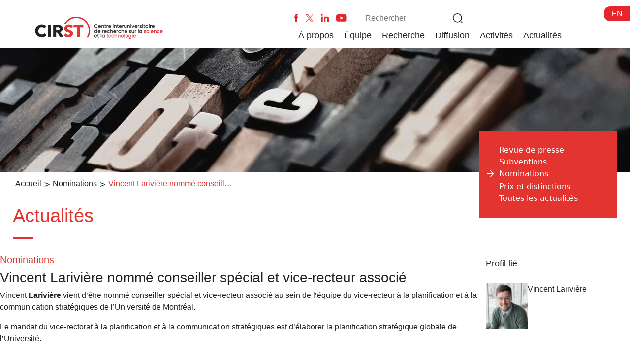

--- FILE ---
content_type: text/html; charset=UTF-8
request_url: https://cirst.uqam.ca/actualites/vincent-lariviere-nomme-conseiller-special-et-vice-recteur-associe/
body_size: 12664
content:
<!doctype html>
<html lang="fr-CA">
  <head>
    <meta charset="utf-8">
    <meta name="viewport" content="width=device-width, initial-scale=1">
    <title>Vincent Larivière nommé conseiller spécial et vice-recteur associé</title>
<meta name='robots' content='max-image-preview:large' />
<link rel="alternate" title="oEmbed (JSON)" type="application/json+oembed" href="https://cirst.uqam.ca/wp-json/oembed/1.0/embed?url=https%3A%2F%2Fcirst.uqam.ca%2Factualites%2Fvincent-lariviere-nomme-conseiller-special-et-vice-recteur-associe%2F&#038;lang=fr" />
<link rel="alternate" title="oEmbed (XML)" type="text/xml+oembed" href="https://cirst.uqam.ca/wp-json/oembed/1.0/embed?url=https%3A%2F%2Fcirst.uqam.ca%2Factualites%2Fvincent-lariviere-nomme-conseiller-special-et-vice-recteur-associe%2F&#038;format=xml&#038;lang=fr" />
		<!-- This site uses the Google Analytics by MonsterInsights plugin v9.11.1 - Using Analytics tracking - https://www.monsterinsights.com/ -->
							<script src="//www.googletagmanager.com/gtag/js?id=G-P1J5SKJGC0"  data-cfasync="false" data-wpfc-render="false" async></script>
			<script data-cfasync="false" data-wpfc-render="false">
				var mi_version = '9.11.1';
				var mi_track_user = true;
				var mi_no_track_reason = '';
								var MonsterInsightsDefaultLocations = {"page_location":"https:\/\/cirst.uqam.ca\/actualites\/vincent-lariviere-nomme-conseiller-special-et-vice-recteur-associe\/"};
								if ( typeof MonsterInsightsPrivacyGuardFilter === 'function' ) {
					var MonsterInsightsLocations = (typeof MonsterInsightsExcludeQuery === 'object') ? MonsterInsightsPrivacyGuardFilter( MonsterInsightsExcludeQuery ) : MonsterInsightsPrivacyGuardFilter( MonsterInsightsDefaultLocations );
				} else {
					var MonsterInsightsLocations = (typeof MonsterInsightsExcludeQuery === 'object') ? MonsterInsightsExcludeQuery : MonsterInsightsDefaultLocations;
				}

								var disableStrs = [
										'ga-disable-G-P1J5SKJGC0',
									];

				/* Function to detect opted out users */
				function __gtagTrackerIsOptedOut() {
					for (var index = 0; index < disableStrs.length; index++) {
						if (document.cookie.indexOf(disableStrs[index] + '=true') > -1) {
							return true;
						}
					}

					return false;
				}

				/* Disable tracking if the opt-out cookie exists. */
				if (__gtagTrackerIsOptedOut()) {
					for (var index = 0; index < disableStrs.length; index++) {
						window[disableStrs[index]] = true;
					}
				}

				/* Opt-out function */
				function __gtagTrackerOptout() {
					for (var index = 0; index < disableStrs.length; index++) {
						document.cookie = disableStrs[index] + '=true; expires=Thu, 31 Dec 2099 23:59:59 UTC; path=/';
						window[disableStrs[index]] = true;
					}
				}

				if ('undefined' === typeof gaOptout) {
					function gaOptout() {
						__gtagTrackerOptout();
					}
				}
								window.dataLayer = window.dataLayer || [];

				window.MonsterInsightsDualTracker = {
					helpers: {},
					trackers: {},
				};
				if (mi_track_user) {
					function __gtagDataLayer() {
						dataLayer.push(arguments);
					}

					function __gtagTracker(type, name, parameters) {
						if (!parameters) {
							parameters = {};
						}

						if (parameters.send_to) {
							__gtagDataLayer.apply(null, arguments);
							return;
						}

						if (type === 'event') {
														parameters.send_to = monsterinsights_frontend.v4_id;
							var hookName = name;
							if (typeof parameters['event_category'] !== 'undefined') {
								hookName = parameters['event_category'] + ':' + name;
							}

							if (typeof MonsterInsightsDualTracker.trackers[hookName] !== 'undefined') {
								MonsterInsightsDualTracker.trackers[hookName](parameters);
							} else {
								__gtagDataLayer('event', name, parameters);
							}
							
						} else {
							__gtagDataLayer.apply(null, arguments);
						}
					}

					__gtagTracker('js', new Date());
					__gtagTracker('set', {
						'developer_id.dZGIzZG': true,
											});
					if ( MonsterInsightsLocations.page_location ) {
						__gtagTracker('set', MonsterInsightsLocations);
					}
										__gtagTracker('config', 'G-P1J5SKJGC0', {"forceSSL":"true","link_attribution":"true"} );
										window.gtag = __gtagTracker;										(function () {
						/* https://developers.google.com/analytics/devguides/collection/analyticsjs/ */
						/* ga and __gaTracker compatibility shim. */
						var noopfn = function () {
							return null;
						};
						var newtracker = function () {
							return new Tracker();
						};
						var Tracker = function () {
							return null;
						};
						var p = Tracker.prototype;
						p.get = noopfn;
						p.set = noopfn;
						p.send = function () {
							var args = Array.prototype.slice.call(arguments);
							args.unshift('send');
							__gaTracker.apply(null, args);
						};
						var __gaTracker = function () {
							var len = arguments.length;
							if (len === 0) {
								return;
							}
							var f = arguments[len - 1];
							if (typeof f !== 'object' || f === null || typeof f.hitCallback !== 'function') {
								if ('send' === arguments[0]) {
									var hitConverted, hitObject = false, action;
									if ('event' === arguments[1]) {
										if ('undefined' !== typeof arguments[3]) {
											hitObject = {
												'eventAction': arguments[3],
												'eventCategory': arguments[2],
												'eventLabel': arguments[4],
												'value': arguments[5] ? arguments[5] : 1,
											}
										}
									}
									if ('pageview' === arguments[1]) {
										if ('undefined' !== typeof arguments[2]) {
											hitObject = {
												'eventAction': 'page_view',
												'page_path': arguments[2],
											}
										}
									}
									if (typeof arguments[2] === 'object') {
										hitObject = arguments[2];
									}
									if (typeof arguments[5] === 'object') {
										Object.assign(hitObject, arguments[5]);
									}
									if ('undefined' !== typeof arguments[1].hitType) {
										hitObject = arguments[1];
										if ('pageview' === hitObject.hitType) {
											hitObject.eventAction = 'page_view';
										}
									}
									if (hitObject) {
										action = 'timing' === arguments[1].hitType ? 'timing_complete' : hitObject.eventAction;
										hitConverted = mapArgs(hitObject);
										__gtagTracker('event', action, hitConverted);
									}
								}
								return;
							}

							function mapArgs(args) {
								var arg, hit = {};
								var gaMap = {
									'eventCategory': 'event_category',
									'eventAction': 'event_action',
									'eventLabel': 'event_label',
									'eventValue': 'event_value',
									'nonInteraction': 'non_interaction',
									'timingCategory': 'event_category',
									'timingVar': 'name',
									'timingValue': 'value',
									'timingLabel': 'event_label',
									'page': 'page_path',
									'location': 'page_location',
									'title': 'page_title',
									'referrer' : 'page_referrer',
								};
								for (arg in args) {
																		if (!(!args.hasOwnProperty(arg) || !gaMap.hasOwnProperty(arg))) {
										hit[gaMap[arg]] = args[arg];
									} else {
										hit[arg] = args[arg];
									}
								}
								return hit;
							}

							try {
								f.hitCallback();
							} catch (ex) {
							}
						};
						__gaTracker.create = newtracker;
						__gaTracker.getByName = newtracker;
						__gaTracker.getAll = function () {
							return [];
						};
						__gaTracker.remove = noopfn;
						__gaTracker.loaded = true;
						window['__gaTracker'] = __gaTracker;
					})();
									} else {
										console.log("");
					(function () {
						function __gtagTracker() {
							return null;
						}

						window['__gtagTracker'] = __gtagTracker;
						window['gtag'] = __gtagTracker;
					})();
									}
			</script>
							<!-- / Google Analytics by MonsterInsights -->
		<style id='wp-img-auto-sizes-contain-inline-css'>
img:is([sizes=auto i],[sizes^="auto," i]){contain-intrinsic-size:3000px 1500px}
/*# sourceURL=wp-img-auto-sizes-contain-inline-css */
</style>
<style id='wp-emoji-styles-inline-css'>

	img.wp-smiley, img.emoji {
		display: inline !important;
		border: none !important;
		box-shadow: none !important;
		height: 1em !important;
		width: 1em !important;
		margin: 0 0.07em !important;
		vertical-align: -0.1em !important;
		background: none !important;
		padding: 0 !important;
	}
/*# sourceURL=wp-emoji-styles-inline-css */
</style>
<style id='wp-block-library-inline-css'>
:root{--wp-block-synced-color:#7a00df;--wp-block-synced-color--rgb:122,0,223;--wp-bound-block-color:var(--wp-block-synced-color);--wp-editor-canvas-background:#ddd;--wp-admin-theme-color:#007cba;--wp-admin-theme-color--rgb:0,124,186;--wp-admin-theme-color-darker-10:#006ba1;--wp-admin-theme-color-darker-10--rgb:0,107,160.5;--wp-admin-theme-color-darker-20:#005a87;--wp-admin-theme-color-darker-20--rgb:0,90,135;--wp-admin-border-width-focus:2px}@media (min-resolution:192dpi){:root{--wp-admin-border-width-focus:1.5px}}.wp-element-button{cursor:pointer}:root .has-very-light-gray-background-color{background-color:#eee}:root .has-very-dark-gray-background-color{background-color:#313131}:root .has-very-light-gray-color{color:#eee}:root .has-very-dark-gray-color{color:#313131}:root .has-vivid-green-cyan-to-vivid-cyan-blue-gradient-background{background:linear-gradient(135deg,#00d084,#0693e3)}:root .has-purple-crush-gradient-background{background:linear-gradient(135deg,#34e2e4,#4721fb 50%,#ab1dfe)}:root .has-hazy-dawn-gradient-background{background:linear-gradient(135deg,#faaca8,#dad0ec)}:root .has-subdued-olive-gradient-background{background:linear-gradient(135deg,#fafae1,#67a671)}:root .has-atomic-cream-gradient-background{background:linear-gradient(135deg,#fdd79a,#004a59)}:root .has-nightshade-gradient-background{background:linear-gradient(135deg,#330968,#31cdcf)}:root .has-midnight-gradient-background{background:linear-gradient(135deg,#020381,#2874fc)}:root{--wp--preset--font-size--normal:16px;--wp--preset--font-size--huge:42px}.has-regular-font-size{font-size:1em}.has-larger-font-size{font-size:2.625em}.has-normal-font-size{font-size:var(--wp--preset--font-size--normal)}.has-huge-font-size{font-size:var(--wp--preset--font-size--huge)}:root .has-text-align-center{text-align:center}:root .has-text-align-left{text-align:left}:root .has-text-align-right{text-align:right}.has-fit-text{white-space:nowrap!important}#end-resizable-editor-section{display:none}.aligncenter{clear:both}.items-justified-left{justify-content:flex-start}.items-justified-center{justify-content:center}.items-justified-right{justify-content:flex-end}.items-justified-space-between{justify-content:space-between}.screen-reader-text{word-wrap:normal!important;border:0;clip-path:inset(50%);height:1px;margin:-1px;overflow:hidden;padding:0;position:absolute;width:1px}.screen-reader-text:focus{background-color:#ddd;clip-path:none;color:#444;display:block;font-size:1em;height:auto;left:5px;line-height:normal;padding:15px 23px 14px;text-decoration:none;top:5px;width:auto;z-index:100000}html :where(.has-border-color){border-style:solid}html :where([style*=border-top-color]){border-top-style:solid}html :where([style*=border-right-color]){border-right-style:solid}html :where([style*=border-bottom-color]){border-bottom-style:solid}html :where([style*=border-left-color]){border-left-style:solid}html :where([style*=border-width]){border-style:solid}html :where([style*=border-top-width]){border-top-style:solid}html :where([style*=border-right-width]){border-right-style:solid}html :where([style*=border-bottom-width]){border-bottom-style:solid}html :where([style*=border-left-width]){border-left-style:solid}html :where(img[class*=wp-image-]){height:auto;max-width:100%}:where(figure){margin:0 0 1em}html :where(.is-position-sticky){--wp-admin--admin-bar--position-offset:var(--wp-admin--admin-bar--height,0px)}@media screen and (max-width:600px){html :where(.is-position-sticky){--wp-admin--admin-bar--position-offset:0px}}

/*# sourceURL=wp-block-library-inline-css */
</style><style id='wp-block-paragraph-inline-css'>
.is-small-text{font-size:.875em}.is-regular-text{font-size:1em}.is-large-text{font-size:2.25em}.is-larger-text{font-size:3em}.has-drop-cap:not(:focus):first-letter{float:left;font-size:8.4em;font-style:normal;font-weight:100;line-height:.68;margin:.05em .1em 0 0;text-transform:uppercase}body.rtl .has-drop-cap:not(:focus):first-letter{float:none;margin-left:.1em}p.has-drop-cap.has-background{overflow:hidden}:root :where(p.has-background){padding:1.25em 2.375em}:where(p.has-text-color:not(.has-link-color)) a{color:inherit}p.has-text-align-left[style*="writing-mode:vertical-lr"],p.has-text-align-right[style*="writing-mode:vertical-rl"]{rotate:180deg}
/*# sourceURL=https://cirst.uqam.ca/wp-content/plugins/gutenberg/build/styles/block-library/paragraph/style.css */
</style>
<style id='global-styles-inline-css'>
:root{--wp--preset--aspect-ratio--square: 1;--wp--preset--aspect-ratio--4-3: 4/3;--wp--preset--aspect-ratio--3-4: 3/4;--wp--preset--aspect-ratio--3-2: 3/2;--wp--preset--aspect-ratio--2-3: 2/3;--wp--preset--aspect-ratio--16-9: 16/9;--wp--preset--aspect-ratio--9-16: 9/16;--wp--preset--color--black: #000000;--wp--preset--color--cyan-bluish-gray: #abb8c3;--wp--preset--color--white: #ffffff;--wp--preset--color--pale-pink: #f78da7;--wp--preset--color--vivid-red: #cf2e2e;--wp--preset--color--luminous-vivid-orange: #ff6900;--wp--preset--color--luminous-vivid-amber: #fcb900;--wp--preset--color--light-green-cyan: #7bdcb5;--wp--preset--color--vivid-green-cyan: #00d084;--wp--preset--color--pale-cyan-blue: #8ed1fc;--wp--preset--color--vivid-cyan-blue: #0693e3;--wp--preset--color--vivid-purple: #9b51e0;--wp--preset--color--primary: #525ddc;--wp--preset--gradient--vivid-cyan-blue-to-vivid-purple: linear-gradient(135deg,rgb(6,147,227) 0%,rgb(155,81,224) 100%);--wp--preset--gradient--light-green-cyan-to-vivid-green-cyan: linear-gradient(135deg,rgb(122,220,180) 0%,rgb(0,208,130) 100%);--wp--preset--gradient--luminous-vivid-amber-to-luminous-vivid-orange: linear-gradient(135deg,rgb(252,185,0) 0%,rgb(255,105,0) 100%);--wp--preset--gradient--luminous-vivid-orange-to-vivid-red: linear-gradient(135deg,rgb(255,105,0) 0%,rgb(207,46,46) 100%);--wp--preset--gradient--very-light-gray-to-cyan-bluish-gray: linear-gradient(135deg,rgb(238,238,238) 0%,rgb(169,184,195) 100%);--wp--preset--gradient--cool-to-warm-spectrum: linear-gradient(135deg,rgb(74,234,220) 0%,rgb(151,120,209) 20%,rgb(207,42,186) 40%,rgb(238,44,130) 60%,rgb(251,105,98) 80%,rgb(254,248,76) 100%);--wp--preset--gradient--blush-light-purple: linear-gradient(135deg,rgb(255,206,236) 0%,rgb(152,150,240) 100%);--wp--preset--gradient--blush-bordeaux: linear-gradient(135deg,rgb(254,205,165) 0%,rgb(254,45,45) 50%,rgb(107,0,62) 100%);--wp--preset--gradient--luminous-dusk: linear-gradient(135deg,rgb(255,203,112) 0%,rgb(199,81,192) 50%,rgb(65,88,208) 100%);--wp--preset--gradient--pale-ocean: linear-gradient(135deg,rgb(255,245,203) 0%,rgb(182,227,212) 50%,rgb(51,167,181) 100%);--wp--preset--gradient--electric-grass: linear-gradient(135deg,rgb(202,248,128) 0%,rgb(113,206,126) 100%);--wp--preset--gradient--midnight: linear-gradient(135deg,rgb(2,3,129) 0%,rgb(40,116,252) 100%);--wp--preset--font-size--small: 13px;--wp--preset--font-size--medium: 20px;--wp--preset--font-size--large: 36px;--wp--preset--font-size--x-large: 42px;--wp--preset--spacing--20: 0.44rem;--wp--preset--spacing--30: 0.67rem;--wp--preset--spacing--40: 1rem;--wp--preset--spacing--50: 1.5rem;--wp--preset--spacing--60: 2.25rem;--wp--preset--spacing--70: 3.38rem;--wp--preset--spacing--80: 5.06rem;--wp--preset--shadow--natural: 6px 6px 9px rgba(0, 0, 0, 0.2);--wp--preset--shadow--deep: 12px 12px 50px rgba(0, 0, 0, 0.4);--wp--preset--shadow--sharp: 6px 6px 0px rgba(0, 0, 0, 0.2);--wp--preset--shadow--outlined: 6px 6px 0px -3px rgb(255, 255, 255), 6px 6px rgb(0, 0, 0);--wp--preset--shadow--crisp: 6px 6px 0px rgb(0, 0, 0);}:where(body) { margin: 0; }.wp-site-blocks > .alignleft { float: left; margin-right: 2em; }.wp-site-blocks > .alignright { float: right; margin-left: 2em; }.wp-site-blocks > .aligncenter { justify-content: center; margin-left: auto; margin-right: auto; }:where(.is-layout-flex){gap: 0.5em;}:where(.is-layout-grid){gap: 0.5em;}.is-layout-flow > .alignleft{float: left;margin-inline-start: 0;margin-inline-end: 2em;}.is-layout-flow > .alignright{float: right;margin-inline-start: 2em;margin-inline-end: 0;}.is-layout-flow > .aligncenter{margin-left: auto !important;margin-right: auto !important;}.is-layout-constrained > .alignleft{float: left;margin-inline-start: 0;margin-inline-end: 2em;}.is-layout-constrained > .alignright{float: right;margin-inline-start: 2em;margin-inline-end: 0;}.is-layout-constrained > .aligncenter{margin-left: auto !important;margin-right: auto !important;}.is-layout-constrained > :where(:not(.alignleft):not(.alignright):not(.alignfull)){margin-left: auto !important;margin-right: auto !important;}body .is-layout-flex{display: flex;}.is-layout-flex{flex-wrap: wrap;align-items: center;}.is-layout-flex > :is(*, div){margin: 0;}body .is-layout-grid{display: grid;}.is-layout-grid > :is(*, div){margin: 0;}body{padding-top: 0px;padding-right: 0px;padding-bottom: 0px;padding-left: 0px;}a:where(:not(.wp-element-button)){text-decoration: underline;}:root :where(.wp-element-button, .wp-block-button__link){background-color: #32373c;border-width: 0;color: #fff;font-family: inherit;font-size: inherit;font-style: inherit;font-weight: inherit;letter-spacing: inherit;line-height: inherit;padding-top: calc(0.667em + 2px);padding-right: calc(1.333em + 2px);padding-bottom: calc(0.667em + 2px);padding-left: calc(1.333em + 2px);text-decoration: none;text-transform: inherit;}.has-black-color{color: var(--wp--preset--color--black) !important;}.has-cyan-bluish-gray-color{color: var(--wp--preset--color--cyan-bluish-gray) !important;}.has-white-color{color: var(--wp--preset--color--white) !important;}.has-pale-pink-color{color: var(--wp--preset--color--pale-pink) !important;}.has-vivid-red-color{color: var(--wp--preset--color--vivid-red) !important;}.has-luminous-vivid-orange-color{color: var(--wp--preset--color--luminous-vivid-orange) !important;}.has-luminous-vivid-amber-color{color: var(--wp--preset--color--luminous-vivid-amber) !important;}.has-light-green-cyan-color{color: var(--wp--preset--color--light-green-cyan) !important;}.has-vivid-green-cyan-color{color: var(--wp--preset--color--vivid-green-cyan) !important;}.has-pale-cyan-blue-color{color: var(--wp--preset--color--pale-cyan-blue) !important;}.has-vivid-cyan-blue-color{color: var(--wp--preset--color--vivid-cyan-blue) !important;}.has-vivid-purple-color{color: var(--wp--preset--color--vivid-purple) !important;}.has-primary-color{color: var(--wp--preset--color--primary) !important;}.has-black-background-color{background-color: var(--wp--preset--color--black) !important;}.has-cyan-bluish-gray-background-color{background-color: var(--wp--preset--color--cyan-bluish-gray) !important;}.has-white-background-color{background-color: var(--wp--preset--color--white) !important;}.has-pale-pink-background-color{background-color: var(--wp--preset--color--pale-pink) !important;}.has-vivid-red-background-color{background-color: var(--wp--preset--color--vivid-red) !important;}.has-luminous-vivid-orange-background-color{background-color: var(--wp--preset--color--luminous-vivid-orange) !important;}.has-luminous-vivid-amber-background-color{background-color: var(--wp--preset--color--luminous-vivid-amber) !important;}.has-light-green-cyan-background-color{background-color: var(--wp--preset--color--light-green-cyan) !important;}.has-vivid-green-cyan-background-color{background-color: var(--wp--preset--color--vivid-green-cyan) !important;}.has-pale-cyan-blue-background-color{background-color: var(--wp--preset--color--pale-cyan-blue) !important;}.has-vivid-cyan-blue-background-color{background-color: var(--wp--preset--color--vivid-cyan-blue) !important;}.has-vivid-purple-background-color{background-color: var(--wp--preset--color--vivid-purple) !important;}.has-primary-background-color{background-color: var(--wp--preset--color--primary) !important;}.has-black-border-color{border-color: var(--wp--preset--color--black) !important;}.has-cyan-bluish-gray-border-color{border-color: var(--wp--preset--color--cyan-bluish-gray) !important;}.has-white-border-color{border-color: var(--wp--preset--color--white) !important;}.has-pale-pink-border-color{border-color: var(--wp--preset--color--pale-pink) !important;}.has-vivid-red-border-color{border-color: var(--wp--preset--color--vivid-red) !important;}.has-luminous-vivid-orange-border-color{border-color: var(--wp--preset--color--luminous-vivid-orange) !important;}.has-luminous-vivid-amber-border-color{border-color: var(--wp--preset--color--luminous-vivid-amber) !important;}.has-light-green-cyan-border-color{border-color: var(--wp--preset--color--light-green-cyan) !important;}.has-vivid-green-cyan-border-color{border-color: var(--wp--preset--color--vivid-green-cyan) !important;}.has-pale-cyan-blue-border-color{border-color: var(--wp--preset--color--pale-cyan-blue) !important;}.has-vivid-cyan-blue-border-color{border-color: var(--wp--preset--color--vivid-cyan-blue) !important;}.has-vivid-purple-border-color{border-color: var(--wp--preset--color--vivid-purple) !important;}.has-primary-border-color{border-color: var(--wp--preset--color--primary) !important;}.has-vivid-cyan-blue-to-vivid-purple-gradient-background{background: var(--wp--preset--gradient--vivid-cyan-blue-to-vivid-purple) !important;}.has-light-green-cyan-to-vivid-green-cyan-gradient-background{background: var(--wp--preset--gradient--light-green-cyan-to-vivid-green-cyan) !important;}.has-luminous-vivid-amber-to-luminous-vivid-orange-gradient-background{background: var(--wp--preset--gradient--luminous-vivid-amber-to-luminous-vivid-orange) !important;}.has-luminous-vivid-orange-to-vivid-red-gradient-background{background: var(--wp--preset--gradient--luminous-vivid-orange-to-vivid-red) !important;}.has-very-light-gray-to-cyan-bluish-gray-gradient-background{background: var(--wp--preset--gradient--very-light-gray-to-cyan-bluish-gray) !important;}.has-cool-to-warm-spectrum-gradient-background{background: var(--wp--preset--gradient--cool-to-warm-spectrum) !important;}.has-blush-light-purple-gradient-background{background: var(--wp--preset--gradient--blush-light-purple) !important;}.has-blush-bordeaux-gradient-background{background: var(--wp--preset--gradient--blush-bordeaux) !important;}.has-luminous-dusk-gradient-background{background: var(--wp--preset--gradient--luminous-dusk) !important;}.has-pale-ocean-gradient-background{background: var(--wp--preset--gradient--pale-ocean) !important;}.has-electric-grass-gradient-background{background: var(--wp--preset--gradient--electric-grass) !important;}.has-midnight-gradient-background{background: var(--wp--preset--gradient--midnight) !important;}.has-small-font-size{font-size: var(--wp--preset--font-size--small) !important;}.has-medium-font-size{font-size: var(--wp--preset--font-size--medium) !important;}.has-large-font-size{font-size: var(--wp--preset--font-size--large) !important;}.has-x-large-font-size{font-size: var(--wp--preset--font-size--x-large) !important;}
/*# sourceURL=global-styles-inline-css */
</style>

<link rel='stylesheet' id='wpzoom-social-icons-socicon-css' href='https://cirst.uqam.ca/wp-content/plugins/social-icons-widget-by-wpzoom/assets/css/wpzoom-socicon.css?ver=1764687074' media='all' />
<link rel='stylesheet' id='wpzoom-social-icons-genericons-css' href='https://cirst.uqam.ca/wp-content/plugins/social-icons-widget-by-wpzoom/assets/css/genericons.css?ver=1764687074' media='all' />
<link rel='stylesheet' id='wpzoom-social-icons-academicons-css' href='https://cirst.uqam.ca/wp-content/plugins/social-icons-widget-by-wpzoom/assets/css/academicons.min.css?ver=1764687074' media='all' />
<link rel='stylesheet' id='wpzoom-social-icons-font-awesome-3-css' href='https://cirst.uqam.ca/wp-content/plugins/social-icons-widget-by-wpzoom/assets/css/font-awesome-3.min.css?ver=1764687074' media='all' />
<link rel='stylesheet' id='dashicons-css' href='https://cirst.uqam.ca/wp-includes/css/dashicons.min.css?ver=6.9' media='all' />
<link rel='stylesheet' id='wpzoom-social-icons-styles-css' href='https://cirst.uqam.ca/wp-content/plugins/social-icons-widget-by-wpzoom/assets/css/wpzoom-social-icons-styles.css?ver=1764687074' media='all' />
<link rel='stylesheet' id='app/0-css' href='https://cirst.uqam.ca/wp-content/themes/cirst-theme/public/css/app.17c2f7.css' media='all' />
<link rel='preload' as='font'  id='wpzoom-social-icons-font-academicons-woff2-css' href='https://cirst.uqam.ca/wp-content/plugins/social-icons-widget-by-wpzoom/assets/font/academicons.woff2?v=1.9.2' type='font/woff2' crossorigin />
<link rel='preload' as='font'  id='wpzoom-social-icons-font-fontawesome-3-woff2-css' href='https://cirst.uqam.ca/wp-content/plugins/social-icons-widget-by-wpzoom/assets/font/fontawesome-webfont.woff2?v=4.7.0' type='font/woff2' crossorigin />
<link rel='preload' as='font'  id='wpzoom-social-icons-font-genericons-woff-css' href='https://cirst.uqam.ca/wp-content/plugins/social-icons-widget-by-wpzoom/assets/font/Genericons.woff' type='font/woff' crossorigin />
<link rel='preload' as='font'  id='wpzoom-social-icons-font-socicon-woff2-css' href='https://cirst.uqam.ca/wp-content/plugins/social-icons-widget-by-wpzoom/assets/font/socicon.woff2?v=4.5.2' type='font/woff2' crossorigin />
<!--n2css--><!--n2js--><script src="https://cirst.uqam.ca/wp-content/plugins/google-analytics-for-wordpress/assets/js/frontend-gtag.min.js?ver=9.11.1" id="monsterinsights-frontend-script-js" async data-wp-strategy="async"></script>
<script data-cfasync="false" data-wpfc-render="false" id='monsterinsights-frontend-script-js-extra'>var monsterinsights_frontend = {"js_events_tracking":"true","download_extensions":"doc,pdf,ppt,zip,xls,docx,pptx,xlsx","inbound_paths":"[]","home_url":"https:\/\/cirst.uqam.ca","hash_tracking":"false","v4_id":"G-P1J5SKJGC0"};</script>
<script src="https://cirst.uqam.ca/wp-includes/js/jquery/jquery.min.js?ver=3.7.1" id="jquery-core-js"></script>
<script src="https://cirst.uqam.ca/wp-includes/js/jquery/jquery-migrate.min.js?ver=3.4.1" id="jquery-migrate-js"></script>
<script src="https://cirst.uqam.ca/wp-content/plugins/menu-in-post/js/main-min.js?ver=6.9" id="menu_in_post_frontend_script-js"></script>
<link rel="https://api.w.org/" href="https://cirst.uqam.ca/wp-json/" /><link rel="alternate" title="JSON" type="application/json" href="https://cirst.uqam.ca/wp-json/wp/v2/actualites/2415" /><link rel="EditURI" type="application/rsd+xml" title="RSD" href="https://cirst.uqam.ca/xmlrpc.php?rsd" />
<meta name="generator" content="WordPress 6.9" />
<link rel="canonical" href="https://cirst.uqam.ca/actualites/vincent-lariviere-nomme-conseiller-special-et-vice-recteur-associe/" />
<link rel='shortlink' href='https://cirst.uqam.ca/?p=2415' />
<link rel="icon" href="https://cirst.uqam.ca/wp-content/uploads/2023/04/cropped-favicon-32x32.png" sizes="32x32" />
<link rel="icon" href="https://cirst.uqam.ca/wp-content/uploads/2023/04/cropped-favicon-192x192.png" sizes="192x192" />
<link rel="apple-touch-icon" href="https://cirst.uqam.ca/wp-content/uploads/2023/04/cropped-favicon-180x180.png" />
<meta name="msapplication-TileImage" content="https://cirst.uqam.ca/wp-content/uploads/2023/04/cropped-favicon-270x270.png" />
		<style id="wp-custom-css">
			a {
	text-decoration: none!important;
}		</style>
			<!-- Fonts Plugin CSS - https://fontsplugin.com/ -->
	<style>
			</style>
	<!-- Fonts Plugin CSS -->
	    <link href="https://fonts.cdnfonts.com/css/poppins" rel="stylesheet">
  </head>

  <body class="wp-singular actualites-template-default single single-actualites postid-2415 wp-custom-logo wp-embed-responsive wp-theme-cirst-theme sp-easy-accordion-enabled vincent-lariviere-nomme-conseiller-special-et-vice-recteur-associe">
        
    <div id="app" class="container-fluid">
      <a class="sr-only focus:not-sr-only" href="#main">
  Aller au contenu
</a>

<header class="banner">
  <div class="language-toggler">
    <a href="https://cirst.uqam.ca/en/the-cirst/">EN</a>
  </div>
            <nav class="navbar navbar-expand-md navbar-light bg-light" role="navigation">
        <div class="container">
          <div class="logo">
            <a href="/">
              <img src="https://cirst.uqam.ca/wp-content/themes/cirst-theme/public/images/header/logo_complet.934102.png" class="logo-cirst" alt="">
            </a>
          </div>
          <button class="navbar-toggler" type="button" data-bs-toggle="collapse" data-bs-target="#navbar-collapse" aria-controls="bs-example-navbar-collapse-1" aria-expanded="false" aria-label="Toggle navigation">
            <span class="navbar-toggler-icon"></span>
          </button>
          <div class="right-section-navbar-wrapper">
          <div class="upper-right-section-navbar-wrapper">
            <div class="icons-social">
              <div class="icon-facebook">
                <a target="_blank" href="https://www.facebook.com/leCIRST/">
                  <img src="https://cirst.uqam.ca/wp-content/themes/cirst-theme/public/images/header/facebook.fbc083.svg" class="logo-cirst" alt="Icône - Facebook">
                </a>

              </div>
              <div class="icon-twitter">
                <a target="_blank" href="https://twitter.com/lecirst">
                  <img src="https://cirst.uqam.ca/wp-content/themes/cirst-theme/public/images/header/twitter.656e40.png" class="logo-cirst" alt="Icône - Twitter">
                </a>

              </div>
              <div class="icon-instagram">
                <a target="_blank" href="https://www.linkedin.com/company/lecirst/">
                  <img src="https://cirst.uqam.ca/wp-content/themes/cirst-theme/public/images/header/linked-in.ba164b.svg" class="header-icon-social" alt="Icône - Linked In">
                </a>

              </div>
              <div class="icon-youtube">
                <a target="_blank" href="https://www.youtube.com/@leCIRST">
                  <img src="https://cirst.uqam.ca/wp-content/themes/cirst-theme/public/images/header/youtube.29d713.png" class="header-icon-social" alt="Icône - Youtube">
                </a>

              </div>
            </div>
            <form method="get" action="https://cirst.uqam.ca/recherche">
              <input name="q" class="mr-sm-2" type="text" placeholder="Rechercher" aria-label="Rechercher">
            </form>
          </div>
          <div>
            <div id="navbar-collapse" class="collapse navbar-collapse"><ul id="menu-menuprincipal-fr" class="nav navbar-nav" itemscope itemtype="http://www.schema.org/SiteNavigationElement"><li  id="menu-item-24" class="menu-item menu-item-type-post_type menu-item-object-page menu-item-24 nav-item"><a itemprop="url" href="https://cirst.uqam.ca/le-cirst/" class="nav-link"><span itemprop="name">À propos</span></a></li>
<li  id="menu-item-1064" class="menu-item menu-item-type-post_type menu-item-object-page menu-item-1064 nav-item"><a itemprop="url" href="https://cirst.uqam.ca/chercheurs-chercheuses/" class="nav-link"><span itemprop="name">Équipe</span></a></li>
<li  id="menu-item-52" class="menu-item menu-item-type-post_type menu-item-object-page menu-item-52 nav-item"><a itemprop="url" href="https://cirst.uqam.ca/axes-de-recherche/" class="nav-link"><span itemprop="name">Recherche</span></a></li>
<li  id="menu-item-3467" class="menu-item menu-item-type-post_type menu-item-object-page menu-item-3467 nav-item"><a itemprop="url" href="https://cirst.uqam.ca/ressources/" class="nav-link"><span itemprop="name">Diffusion</span></a></li>
<li  id="menu-item-3466" class="menu-item menu-item-type-post_type menu-item-object-page menu-item-3466 nav-item"><a itemprop="url" href="https://cirst.uqam.ca/conferences-et-tables-rondes/" class="nav-link"><span itemprop="name">Activités</span></a></li>
<li  id="menu-item-3468" class="menu-item menu-item-type-post_type menu-item-object-page menu-item-3468 nav-item"><a itemprop="url" href="https://cirst.uqam.ca/revue-de-presse/" class="nav-link"><span itemprop="name">Actualités</span></a></li>
</ul></div>          </div>
        </div>
        </div>
      </nav>
      </header>

  <main id="main" class="main">
           <div class="header-image" style="background-image:url(https://cirst.uqam.ca/wp-content/themes/cirst-theme/public/images/actualites/entete_actualites.402bfd.png)">

  </div>
  <div class="container-xxl avec-image">
    <div class="page-header">
  <div class="page-header-wrapper">
    <div class="wrapper-breadcrumbs">
      <!-- Breadcrumb NavXT 7.4.1 -->
<span property="itemListElement" typeof="ListItem"><a property="item" typeof="WebPage" title="Go to Accueil." href="https://cirst.uqam.ca" class="home" aria-current="page"><span property="name">Accueil</span></a><meta property="position" content="1"></span> &gt; <span property="itemListElement" typeof="ListItem"><a property="item" typeof="WebPage" title="Go to Nominations." href="https://cirst.uqam.ca/?post_type=page&#038;p=77" class="" ><span property="name">Nominations</span></a><meta property="position" content="2"></span> &gt; <span property="itemListElement" typeof="ListItem"><span property="name" class="post post-actualites current-item">Vincent Larivière nommé conseiller spécial et vice-recteur associé</span><meta property="url" content="https://cirst.uqam.ca/actualites/vincent-lariviere-nomme-conseiller-special-et-vice-recteur-associe/"><meta property="position" content="3"></span>    </div>
    <div class="page-header-inner-wrapper">
      <div class="page-title">
                <h1>Actualités</h1>
        
      </div>
            <div class="menu">
                  <div class="menu-element">
                      <a href="https://cirst.uqam.ca/revue-de-presse/" target="_self">Revue de presse</a>
                  </div>
                  <div class="menu-element">
                      <a href="https://cirst.uqam.ca/subventions/" target="_self">Subventions</a>
                  </div>
                  <div class="menu-element">
                      <span class="active">Nominations</span>
                  </div>
                  <div class="menu-element">
                      <a href="https://cirst.uqam.ca/prix-et-distinctions/" target="_self">Prix et distinctions</a>
                  </div>
                  <div class="menu-element">
                      <a href="https://cirst.uqam.ca/actualites/" target="_self">Toutes les actualités</a>
                  </div>
                </div>
          </div>
  </div>
  <span class="ligne-rouge">&nbsp;</span>
</div>
    <div class="contenu">
    <div class="wrapper-actualite">
  <div class="inner-wrapper-actualite">
    <div class="contenu">
            <h5 class="type-actualite">Nominations</h5>
                  <h3 class="titre-actualite">Vincent Larivière nommé conseiller spécial et vice-recteur associé</h3>
            
<p>Vincent <strong>Larivière </strong>vient d&rsquo;être nommé conseiller spécial et vice-recteur associé au sein de l’équipe du vice-recteur à la planification et à la communication stratégiques de l&rsquo;Université de Montréal.</p>



<p>Le mandat du vice-rectorat à la planification et à la communication stratégiques est d’élaborer la planification stratégique globale de l’Université.</p>



<p>Toutes nos félicitations pour cette nomination !</p>
    </div>
  </div>
    <div class="colonne-droite-actualite">
            
                      <h4>Profil lié</h4>
    <div class="liste-profils-lies">
              <div class="profil-lie">
        <div class="image-profil-lie">
          <a href="https://cirst.uqam.ca/chercheurs-chercheuses/./lariviere-vincent">
            <img src="https://api-cirst.gestionr-app.uqam.ca/fichiers/images/medium/Vincentlariviere980x1080_20221220175930.png"/>
          </a>
        </div>
        <div class="nom-profil-lie">
          <a href="https://cirst.uqam.ca/chercheurs-chercheuses/./lariviere-vincent">
              Vincent Larivière          </a>
        </div>
      </div>
          </div>
          </div>
    <div>

  </div>
</div>
  


</div>

  </div>
    </main>

  
<footer>
            <div class="upper-footer">
          <div class="texte-upper-footer">Abonnez-vous à L’expreST, l'infolettre du CIRST</div><div class="lien-upper-footer"><a target="_blank" href="/infolettre-lexprest/" class="bouton-pale">S'inscrire</a></div>
        </div>
    
    <div class="main-footer">
      <div class="container-lg">
        <div class="inner-wrapper-footer">
          <div class="wrapper-row-menus-et-infos">
            <div class="menus">
              <div>
                <h4>À propos</h4>
                <ul>
                                  <li><a href="https://cirst.uqam.ca/le-cirst/">Le CIRST</a></li>
                                  <li><a href="https://cirst.uqam.ca/comites/">Comités</a></li>
                                  <li><a href="https://cirst.uqam.ca/programmes-sts/">Programmes STS</a></li>
                                  <li><a href="https://cirst.uqam.ca/maison-sts/">Maison STS</a></li>
                                  <li><a href="https://cirst.uqam.ca/35e-anniversaire-du-cirst/">35<sup>e</sup> anniversaire</a></li>
                                </ul>
              </div>
              <div>
                <h4>Équipe</h4>
                <ul>
                                    <li><a href="https://cirst.uqam.ca/direction/">Direction</a></li>
                                    <li><a href="https://cirst.uqam.ca/coordination/">Coordination</a></li>
                                    <li><a href="https://cirst.uqam.ca/chercheurs-chercheuses/">Chercheurs/chercheuses</a></li>
                                    <li><a href="https://cirst.uqam.ca/etudiants-etudiantes/">Étudiants/étudiantes</a></li>
                                    <li><a href="https://cirst.uqam.ca/equipe-du-bin/">Équipe du BIN</a></li>
                                  </ul>
              </div>
              <div>
                <h4>Recherche</h4>
                <ul>
                                    <li><a href="https://cirst.uqam.ca/axes-de-recherche/">Axes de recherche</a></li>
                                    <li><a href="https://cirst.uqam.ca/ost-chaires-equipes/">OST, chaires et équipes</a></li>
                                    <li><a href="https://cirst.uqam.ca/bin/">BIN - Bureau des initiatives numériques</a></li>
                                    <li><a href="https://cirst.uqam.ca/soutien-a-la-recherche/">Bourses et soutien</a></li>
                                  </ul>
              </div>
              <div>
                <h4>Diffusion</h4>
                <ul>
                                    <li><a href="https://cirst.uqam.ca/publications/">Publications</a></li>
                                    <li><a href="https://cirst.uqam.ca/mediatheque/">Médiathèque</a></li>
                                    <li><a href="https://cirst.uqam.ca/blogue-du-cirst/">Blogue du CIRST</a></li>
                                    <li><a href="https://cirst.uqam.ca/infolettre-lexprest/">Infolettre L’expreST</a></li>
                                    <li><a href="https://cirst.uqam.ca/ressources/">Ressources</a></li>
                                  </ul>
              </div>
              <div>
                <h4>Activités</h4>
                <ul>
                                    <li><a href="https://cirst.uqam.ca/conferences-et-tables-rondes/">Conférences et tables rondes</a></li>
                                    <li><a href="https://cirst.uqam.ca/colloques-et-congres/">Congrès et colloques</a></li>
                                    <li><a href="https://cirst.uqam.ca/ateliers-et-formations/">Formations et ateliers</a></li>
                                    <li><a href="https://cirst.uqam.ca/activites/">Calendrier</a></li>
                                  </ul>
              </div>
              <div>
                <h4>Actualités</h4>
                <ul>
                                    <li><a href="https://cirst.uqam.ca/revue-de-presse/">Revue de presse</a></li>
                                    <li><a href="https://cirst.uqam.ca/subventions/">Subventions</a></li>
                                    <li><a href="https://cirst.uqam.ca/nominations/">Nominations</a></li>
                                    <li><a href="https://cirst.uqam.ca/prix-et-distinctions/">Prix et distinctions</a></li>
                                    <li><a href="https://cirst.uqam.ca/actualites/">Toutes les actualités</a></li>
                                  </ul>
              </div>
            </div>
            <div class="infos">
              <div class="lien-courriel">
                <a href="mailto:cirst@uqam.ca"><img src="https://cirst.uqam.ca/wp-content/themes/cirst-theme/public/images/btn_mail.394a5e.svg"/></a>
              </div>
              <div><p>Université du Québec à Montréal<br/>
                  Pavillon Paul-Gérin-Lajoie (N), 8<sup>e</sup>&nbsp;étage<br/>
                  1205, rue Saint-Denis<br/>
                  Montréal, Québec<br/>
                  H2X 3R9</p></div>
              <div class="suivez-nous">
                <div>Suivez-nous</div><div class="lien-facebook"><a target="_blank" title="Accéder à notre page Facebook (nouvel onglet)" href="https://www.facebook.com/leCIRST/"><img src="https://cirst.uqam.ca/wp-content/themes/cirst-theme/public/images/picto_facebook.b5dbba.svg" class="picto-rs" alt=""></a></div><div class="lien-twitter"><a target="_blank" title="Accéder à notre page Twitter (nouvel onglet)" href="https://x.com/lecirst"><img style="width:16px;height:16px;" src="https://cirst.uqam.ca/wp-content/themes/cirst-theme/public/images/x-social-media-white-icon.af7d13.png" class="picto-rs" alt=""></a></div><div class="lien-linked-in"><a target="_blank" title="Accéder à notre page Linked In (nouvel onglet)" href="https://www.linkedin.com/company/lecirst/"><img src="https://cirst.uqam.ca/wp-content/themes/cirst-theme/public/images/picto_linked-in.887bbc.svg" class="picto-rs" alt=""></a></div><div class="lien-youtube"><a target="_blank" title="Accéder à notre page YouTube (nouvel onglet)" href="https://www.youtube.com/@leCIRST"><img src="https://cirst.uqam.ca/wp-content/themes/cirst-theme/public/images/picto_youtube.d59dad.svg" class="picto-rs" alt=""></a></div>
              </div>
            </div>
          </div>
          <hr/>
          <div class="wrapper-logos-partenaires">
            <div>
              <a href="https://uqam.ca" target="_blank"><img src="https://cirst.uqam.ca/wp-content/themes/cirst-theme/public/images/logo_uqam/logo_uqam.1b2f6f.png" class="logo-partenaires" alt=""></a>
            </div>
            <div>
              <a href="https://umontreal.ca" target="_blank"><img src="https://cirst.uqam.ca/wp-content/themes/cirst-theme/public/images/logo_um/logo_um.3fed53.png" class="logo-partenaires" alt=""></a>
            </div>
            <div>
              <a href="https://uqtr.ca" target="_blank"><img src="https://cirst.uqam.ca/wp-content/themes/cirst-theme/public/images/logo_uqtr/logo-uqtr.cd3939.png" class="logo-partenaires" alt=""></a>
            </div>
            <div>
              <a href="https://ulaval.ca" target="_blank"><img src="https://cirst.uqam.ca/wp-content/themes/cirst-theme/public/images/logo_laval/logo_laval.a774a3.png" class="logo-partenaires" alt=""></a>
            </div>
            <div>
              <a href="https://www.polymtl.ca/" target="_blank"><img src="https://cirst.uqam.ca/wp-content/themes/cirst-theme/public/images/logo_polytechnique/logo_polytechnique.2932c6.png" class="logo-partenaires" alt=""></a>
            </div>
            <div>
              <a href="https://usherbrooke.ca" target="_blank"><img src="https://cirst.uqam.ca/wp-content/themes/cirst-theme/public/images/logo_sherbrooke/logo_sherbrooke.a9e324.png" class="logo-partenaires" alt=""></a>
            </div>
            <div>
              <a href="https://frq.gouv.qc.ca/societe-et-culture/" target="_blank"><img src="https://cirst.uqam.ca/wp-content/themes/cirst-theme/public/images/logo_frq/frq_logo_blanc.60f46f.png" class="logo-partenaires" alt=""></a>
            </div>
          </div>
          <hr/>
          <div>
            <span class="copyright">© 2026 CIRST | Centre interuniversitaire de recherche sur la science et la technologie</span>
          </div>
        </div>
      </div>
    </div>
  </footer>
    </div>

        <script type="speculationrules">
{"prefetch":[{"source":"document","where":{"and":[{"href_matches":"/*"},{"not":{"href_matches":["/wp-*.php","/wp-admin/*","/wp-content/uploads/*","/wp-content/*","/wp-content/plugins/*","/wp-content/themes/cirst-theme/*","/*\\?(.+)"]}},{"not":{"selector_matches":"a[rel~=\"nofollow\"]"}},{"not":{"selector_matches":".no-prefetch, .no-prefetch a"}}]},"eagerness":"conservative"}]}
</script>
<script id="wpfront-scroll-top-js-extra">
var wpfront_scroll_top_data = {"data":{"css":"#wpfront-scroll-top-container{position:fixed;cursor:pointer;z-index:9999;border:none;outline:none;background-color:rgba(0,0,0,0);box-shadow:none;outline-style:none;text-decoration:none;opacity:0;display:none;align-items:center;justify-content:center;margin:0;padding:0}#wpfront-scroll-top-container.show{display:flex;opacity:1}#wpfront-scroll-top-container .sr-only{position:absolute;width:1px;height:1px;padding:0;margin:-1px;overflow:hidden;clip:rect(0,0,0,0);white-space:nowrap;border:0}#wpfront-scroll-top-container .text-holder{padding:3px 10px;-webkit-border-radius:3px;border-radius:3px;-webkit-box-shadow:4px 4px 5px 0px rgba(50,50,50,.5);-moz-box-shadow:4px 4px 5px 0px rgba(50,50,50,.5);box-shadow:4px 4px 5px 0px rgba(50,50,50,.5)}#wpfront-scroll-top-container{right:20px;bottom:20px;}#wpfront-scroll-top-container img{width:50px;height:50px;}#wpfront-scroll-top-container .text-holder{color:#ffffff;background-color:#000000;width:50px;height:50px;line-height:50px;}#wpfront-scroll-top-container .text-holder:hover{background-color:#000000;}#wpfront-scroll-top-container i{color:#000000;}","html":"\u003Cbutton id=\"wpfront-scroll-top-container\" aria-label=\"\" title=\"\" \u003E\u003Cimg src=\"https://cirst.uqam.ca/wp-content/plugins/wpfront-scroll-top/includes/assets/icons/112.png\" alt=\"\" title=\"\"\u003E\u003C/button\u003E","data":{"hide_iframe":false,"button_fade_duration":600,"auto_hide":false,"auto_hide_after":2,"scroll_offset":25,"button_opacity":0.6,"button_action":"top","button_action_element_selector":"","button_action_container_selector":"html, body","button_action_element_offset":0,"scroll_duration":400}}};
//# sourceURL=wpfront-scroll-top-js-extra
</script>
<script src="https://cirst.uqam.ca/wp-content/plugins/wpfront-scroll-top/includes/assets/wpfront-scroll-top.min.js?ver=3.0.0.06281" id="wpfront-scroll-top-js"></script>
<script src="https://cirst.uqam.ca/wp-content/plugins/social-icons-widget-by-wpzoom/assets/js/social-icons-widget-frontend.js?ver=1764687075" id="zoom-social-icons-widget-frontend-js"></script>
<script id="app/0-js-before">
(()=>{"use strict";var e,r={},o={};function t(e){var n=o[e];if(void 0!==n)return n.exports;var i=o[e]={exports:{}};return r[e](i,i.exports,t),i.exports}t.m=r,e=[],t.O=(r,o,n,i)=>{if(!o){var a=1/0;for(u=0;u<e.length;u++){o=e[u][0],n=e[u][1],i=e[u][2];for(var l=!0,f=0;f<o.length;f++)(!1&i||a>=i)&&Object.keys(t.O).every((e=>t.O[e](o[f])))?o.splice(f--,1):(l=!1,i<a&&(a=i));if(l){e.splice(u--,1);var s=n();void 0!==s&&(r=s)}}return r}i=i||0;for(var u=e.length;u>0&&e[u-1][2]>i;u--)e[u]=e[u-1];e[u]=[o,n,i]},t.d=(e,r)=>{for(var o in r)t.o(r,o)&&!t.o(e,o)&&Object.defineProperty(e,o,{enumerable:!0,get:r[o]})},t.o=(e,r)=>Object.prototype.hasOwnProperty.call(e,r),t.r=e=>{"undefined"!=typeof Symbol&&Symbol.toStringTag&&Object.defineProperty(e,Symbol.toStringTag,{value:"Module"}),Object.defineProperty(e,"__esModule",{value:!0})},(()=>{var e={666:0};t.O.j=r=>0===e[r];var r=(r,o)=>{var n,i,a=o[0],l=o[1],f=o[2],s=0;if(a.some((r=>0!==e[r]))){for(n in l)t.o(l,n)&&(t.m[n]=l[n]);if(f)var u=f(t)}for(r&&r(o);s<a.length;s++)i=a[s],t.o(e,i)&&e[i]&&e[i][0](),e[i]=0;return t.O(u)},o=self.webpackChunkcirst=self.webpackChunkcirst||[];o.forEach(r.bind(null,0)),o.push=r.bind(null,o.push.bind(o))})()})();
//# sourceURL=app%2F0-js-before
</script>
<script src="https://cirst.uqam.ca/wp-content/themes/cirst-theme/public/js/575.e0e3c5.js" id="app/0-js"></script>
<script src="https://cirst.uqam.ca/wp-content/themes/cirst-theme/public/js/138.c891b6.js" id="app/1-js"></script>
<script src="https://cirst.uqam.ca/wp-content/themes/cirst-theme/public/js/app.97a0a2.js" id="app/2-js"></script>
<script id="wp-emoji-settings" type="application/json">
{"baseUrl":"https://s.w.org/images/core/emoji/17.0.2/72x72/","ext":".png","svgUrl":"https://s.w.org/images/core/emoji/17.0.2/svg/","svgExt":".svg","source":{"concatemoji":"https://cirst.uqam.ca/wp-includes/js/wp-emoji-release.min.js?ver=6.9"}}
</script>
<script type="module">
/*! This file is auto-generated */
const a=JSON.parse(document.getElementById("wp-emoji-settings").textContent),o=(window._wpemojiSettings=a,"wpEmojiSettingsSupports"),s=["flag","emoji"];function i(e){try{var t={supportTests:e,timestamp:(new Date).valueOf()};sessionStorage.setItem(o,JSON.stringify(t))}catch(e){}}function c(e,t,n){e.clearRect(0,0,e.canvas.width,e.canvas.height),e.fillText(t,0,0);t=new Uint32Array(e.getImageData(0,0,e.canvas.width,e.canvas.height).data);e.clearRect(0,0,e.canvas.width,e.canvas.height),e.fillText(n,0,0);const a=new Uint32Array(e.getImageData(0,0,e.canvas.width,e.canvas.height).data);return t.every((e,t)=>e===a[t])}function p(e,t){e.clearRect(0,0,e.canvas.width,e.canvas.height),e.fillText(t,0,0);var n=e.getImageData(16,16,1,1);for(let e=0;e<n.data.length;e++)if(0!==n.data[e])return!1;return!0}function u(e,t,n,a){switch(t){case"flag":return n(e,"\ud83c\udff3\ufe0f\u200d\u26a7\ufe0f","\ud83c\udff3\ufe0f\u200b\u26a7\ufe0f")?!1:!n(e,"\ud83c\udde8\ud83c\uddf6","\ud83c\udde8\u200b\ud83c\uddf6")&&!n(e,"\ud83c\udff4\udb40\udc67\udb40\udc62\udb40\udc65\udb40\udc6e\udb40\udc67\udb40\udc7f","\ud83c\udff4\u200b\udb40\udc67\u200b\udb40\udc62\u200b\udb40\udc65\u200b\udb40\udc6e\u200b\udb40\udc67\u200b\udb40\udc7f");case"emoji":return!a(e,"\ud83e\u1fac8")}return!1}function f(e,t,n,a){let r;const o=(r="undefined"!=typeof WorkerGlobalScope&&self instanceof WorkerGlobalScope?new OffscreenCanvas(300,150):document.createElement("canvas")).getContext("2d",{willReadFrequently:!0}),s=(o.textBaseline="top",o.font="600 32px Arial",{});return e.forEach(e=>{s[e]=t(o,e,n,a)}),s}function r(e){var t=document.createElement("script");t.src=e,t.defer=!0,document.head.appendChild(t)}a.supports={everything:!0,everythingExceptFlag:!0},new Promise(t=>{let n=function(){try{var e=JSON.parse(sessionStorage.getItem(o));if("object"==typeof e&&"number"==typeof e.timestamp&&(new Date).valueOf()<e.timestamp+604800&&"object"==typeof e.supportTests)return e.supportTests}catch(e){}return null}();if(!n){if("undefined"!=typeof Worker&&"undefined"!=typeof OffscreenCanvas&&"undefined"!=typeof URL&&URL.createObjectURL&&"undefined"!=typeof Blob)try{var e="postMessage("+f.toString()+"("+[JSON.stringify(s),u.toString(),c.toString(),p.toString()].join(",")+"));",a=new Blob([e],{type:"text/javascript"});const r=new Worker(URL.createObjectURL(a),{name:"wpTestEmojiSupports"});return void(r.onmessage=e=>{i(n=e.data),r.terminate(),t(n)})}catch(e){}i(n=f(s,u,c,p))}t(n)}).then(e=>{for(const n in e)a.supports[n]=e[n],a.supports.everything=a.supports.everything&&a.supports[n],"flag"!==n&&(a.supports.everythingExceptFlag=a.supports.everythingExceptFlag&&a.supports[n]);var t;a.supports.everythingExceptFlag=a.supports.everythingExceptFlag&&!a.supports.flag,a.supports.everything||((t=a.source||{}).concatemoji?r(t.concatemoji):t.wpemoji&&t.twemoji&&(r(t.twemoji),r(t.wpemoji)))});
//# sourceURL=https://cirst.uqam.ca/wp-includes/js/wp-emoji-loader.min.js
</script>
  </body>
</html>
